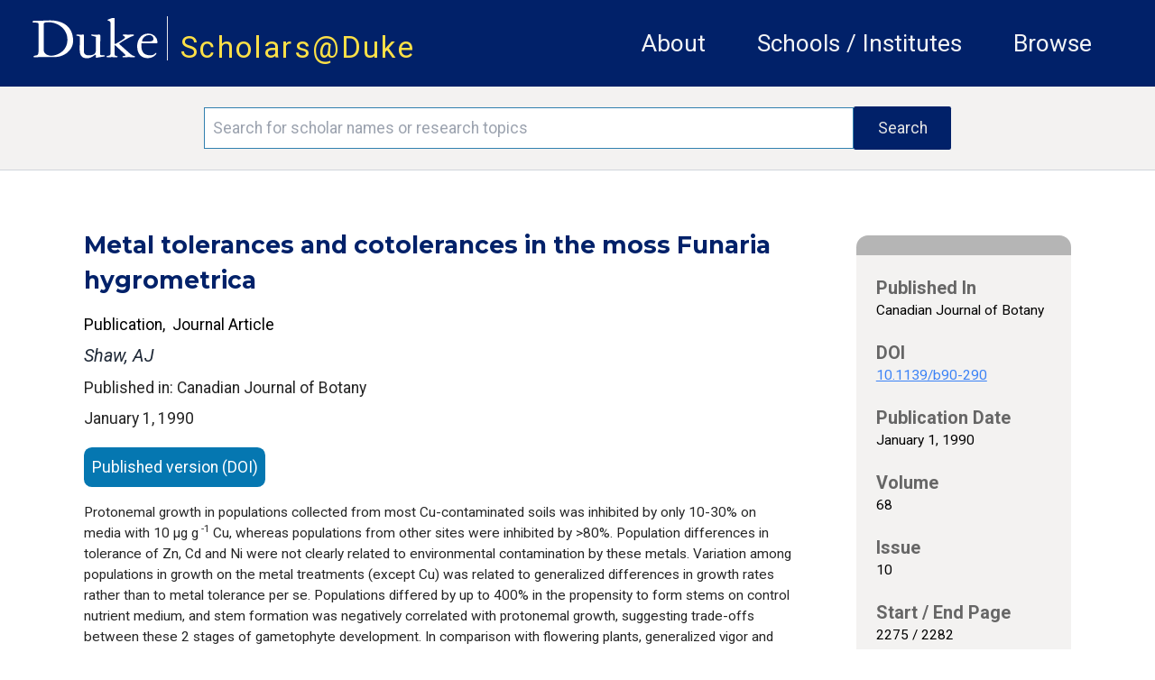

--- FILE ---
content_type: text/html; charset=utf-8
request_url: https://scholars.duke.edu/publication/797922
body_size: 59131
content:
<!DOCTYPE html>
<html lang="en" prefix="og: https://ogp.me/ns#">
  <head>
    <meta charset="utf-8">
    <meta http-equiv="X-UA-Compatible" content="IE=edge">
    <meta name="viewport" content="width=device-width, initial-scale=1.0, maximum-scale=5.0">
<meta content="ICZYFRpDT1QsHBQJWRYlZDoZIjAGdEJ0Rj3MCtbeuXbQ5CMWKlCHp12-" name="csrf-token">

    <title>Scholars@Duke publication: Metal tolerances and cotolerances in the moss Funaria hygrometrica
     </title>

<meta name="description" content="Scholars@Duke">
<meta property="og:site_name" content="Scholars@Duke">
    <link phx-track-static rel="stylesheet" href="/css/app.css">
    <link href="https://fonts.googleapis.com/icon?family=Material+Icons" rel="stylesheet">
    <link rel="stylesheet" href="https://fonts.googleapis.com/css2?family=Material+Symbols+Rounded:opsz,wght,FILL,GRAD@20..48,100..700,0..1,-50..200">    <link href="https://fonts.googleapis.com/icon?family=Material+Icons+Outlined" rel="stylesheet">
    <link rel="stylesheet" href="https://fonts.googleapis.com/css2?family=Material+Symbols+Outlined:opsz,wght,FILL,GRAD@20..48,100..700,0..1,-50..200">
    <link href="https://fonts.googleapis.com/css?family=Roboto:400,400i,700" rel="stylesheet">
    <link href="https://fonts.googleapis.com/css?family=Montserrat:400,400i,700,700i,900,900i" rel="stylesheet">
    <link rel="stylesheet" href="https://cdnjs.cloudflare.com/ajax/libs/font-awesome/6.5.1/css/all.min.css">
    <!--link href={Routes.static_path(@conn, "/css/fontawesome/css/all.css")} rel="stylesheet"-->
    <script defer phx-track-static type="text/javascript" src="/js/app.js"></script>
    <script type='text/javascript' src='https://d1bxh8uas1mnw7.cloudfront.net/assets/embed.js'></script>
    <script type='text/javascript' src="/js/htmx.min.js"></script>
    <link rel="stylesheet" href="https://alertbar.oit.duke.edu/sites/all/themes/blackwell/css/alert.css" type="text/css" media="all">

    <script>
    MathJax = {
      tex: {
        inlineMath: [['$', '$'], ['\\(', '\\)']]
      },
      svg: {
        fontCache: 'global'
      }
    };
    </script>
  
    <script id="MathJax-script1" async src="https://cdn.jsdelivr.net/npm/mathjax@4/tex-mml-chtml.js"></script>
    <script id="MathJax-script2" async src="https://cdn.jsdelivr.net/npm/mathjax@4/tex-svg.js"></script>
    

    <!-- Google tag (gtag.js) -->
      <script async src="https://www.googletagmanager.com/gtag/js?id=G-3MMKC5CYKM"></script>
      <script> window.dataLayer = window.dataLayer || []; function gtag()
        {dataLayer.push(arguments);}
        gtag('js', new Date()); gtag('config', 'G-3MMKC5CYKM');
       </script>

    <!-- Google Tag Manager -->
    <script>(function(w,d,s,l,i){w[l]=w[l]||[];w[l].push(
    {'gtm.start': new Date().getTime(),event:'gtm.js'}

    );var f=d.getElementsByTagName(s)[0],
    j=d.createElement(s),dl=l!='dataLayer'?'&l='+l:'';j.async=true;j.src=
    'https://www.googletagmanager.com/gtm.js?id='+i+dl;f.parentNode.insertBefore(j,f);
    })(window,document,'script','dataLayer','GTM-TQ2CHDB5');</script>
    <!-- End Google Tag Manager -->

    <!-- Matomo -->
    <script>
      var _paq = window._paq = window._paq || [];
      /* tracker methods like "setCustomDimension" should be called before "trackPageView" */
      _paq.push(['trackPageView']);
      _paq.push(['enableLinkTracking']);
      (function() {
        var u="//essweb-matomo.oit.duke.edu/";
        _paq.push(['setTrackerUrl', u+'matomo.php']);
        _paq.push(['setSiteId', '2']);
        var d=document, g=d.createElement('script'), s=d.getElementsByTagName('script')[0];
        g.async=true; g.src=u+'matomo.js'; s.parentNode.insertBefore(g,s);
      })();
    </script>
    <!-- End Matomo Code -->
  </head>

  <body>
  <!-- Google Tag Manager (noscript) -->
  <noscript><iframe src="https://www.googletagmanager.com/ns.html?id=GTM-TQ2CHDB5" height="0" width="0" style="display:none;visibility:hidden"></iframe></noscript>
  <!-- End Google Tag Manager (noscript) -->

    <a href="#main-content" class="skip-to-content">Skip to main content</a>
    <header class="w-full h-full">
      <section class="duke-header">
        <div class="duke-header-content">
          <div class="flex flex-row">
            <div>
              <a href="https://duke.edu/" target="_blank" class="duke-header-logo">
                <img src="/images/dukelogo_white.svg" alt="Duke Logo">
              </a>
            </div>
            <div class="header-vertical-bar">&nbsp;</div>
            <div class="scholars-header-text" style="letter-spacing: 0.125rem;"><a href="/">Scholars@Duke</a></div>
          </div>
          <div class="order-last self-center relative">
            <div x-data="{
                open: false,
                close() { this.open = false},
                get isOpen() { return this.open },
                toggle() { this.open = ! this.open},
              }" @resize.window="close()" x-on:click.outside="if (isOpen) {toggle()}" class="flex items-center justify-between flex-wrap p-6">
              <div x-on:click="toggle()" class="block md:hidden">
                  <button class="flex items-center px-3 py-2 border rounded text-gray-100 border-gray-200 hover:text-white hover:border-white">
                      <svg class="fill-current h-3 w-3" viewBox="0 0 20 20" xmlns="http://www.w3.org/2000/svg"><title>Menu</title><path d="M0 3h20v2H0V3zm0 6h20v2H0V9zm0 6h20v2H0v-2z"></path></svg>
                  </button>
              </div>
              <nav aria-label="general menu" x-bind:class="{'block': isOpen, 'hidden': !isOpen, 'menu-open': isOpen}" class="md:w-full block flex-grow md:flex md:justify-end">
                  <ol>
                    <li class="header-menu-text"><a href="https://help.scholars.duke.edu/about-scholarsduke/">About</a></li>
                    <li class="header-menu-text"><a href="/organizations">Schools / Institutes</a></li>
                    <li class="header-menu-text"><a href="/search?grs=Grant+a-z&grsp=1&pplptf[]=Faculty&ppls=Person+a-z&pplsp=1&pubss=Newest+First&pubssp=1&q=%2A&tab=people">Browse</a></li>
                    <!-- % = if function_exported?(Routes, :live_dashboard_path, 2) do % -->
                    <!-- li>< % = link "LiveDashboard", to: Routes.live_dashboard_path(@conn, :home) %></li -->
                    <!-- % end % -->
                  </ol>
              </nav>
            </div>
          </div>
        </div>
      </section>
      <!--Start search bar-->

          <section class="search-bar" x-data="{
                }" x-init=" // When the query is updated
                  // and not on the search page, ensure that it's updated when it gets there
                  params=new URLSearchParams(location.search);
                  q=params.get('q');
                  if(q && q.length > 0 && q != '*') {
                    document.querySelector('#q').value = q
                  }
                ">
            <form action="/search">
              <div class="search-area">
                <div class="search-box">
                  <input id="q" name="q" placeholder="Search for scholar names or research topics" class="order-first flex-initial search-input" aria-label="Search keywords" type="text" length="120">
                  <input class="order-last flex-initial search-button" type="submit" value="Search">
                </div>
              </div>
            </form>
          </section>

      <!-- end search bar-->
    <div id="header">

       <script src="https://alertbar.oit.duke.edu/alert.html"></script>

    </div>

      <!--<section class="system-maintenance-container" x-show="show"
        x-data="{show: true}">
        <div class="system-maintenance">
          <div class="maint-tool-icon">
            <span class="material-icons text-yellow-200">construction</span>
            <span class="material-symbols-outlined text-green-400">release_alert</span>
          </div>

          <div class="maint-text">
            <span>
              Scholars@Duke will be down for maintenance for approximately one hour starting Tuesday, 11/11 @1pm ET
            </span>
          </div>

          <div class="!hidden maint-close-icon" @click="show = !show">
            <span class="material-icons-outlined">cancel</span>
          </div>
        </div>
      </section>-->

    </header>

    <main>
<div class="full-band-content">
  <p class="alert alert-info" bg-yellow-200 text-white role="alert"></p>
  <p class="alert alert-danger bg-red text-white" role="alert"></p>

<div id="main-content" class="entity-page">
  <div class="entity-page-inner" x-data="{
    initVars() {
      this.activeSection = ''
    },
    activeSection: '',
    isInProgress() {
      //console.log(`isInProgress: ${this.inProgress}`)
      return this.inProgress
    },
    hideUnselected() {},
    menuActiveClass : 'text-duke-blue-navy text-sm mt-2 border-t-2 border-l-2 border-r-2 border-gray-300 pl-2 pr-2 leading-loose text-center',
    menuInactiveClass : 'text-black text-sm mt-2  border-l-2 border-r-2 border-t-2 border-transparent leading-loose pl-2 pr-2 text-center',
    setActiveSection(selected) {
        let vm = this
        vm.activeSection = selected
        vm.hideUnselected()
    },
    isActiveSection(section) {
      let vm = this
      //console.log('isActiveSection - section: ', section, ' active: ', vm.activeSection)
      return section === vm.activeSection
    }
    }" x-init="activeSection = &#39;.apa-menu&#39;">
    <!-- column 1 -->
    <!-- http://localhost:4001/publication/1441055 -->
    <div class="entity-page-column-1">

    <div class="entity-page-col-1-content">

      <h2 class="entity-title w-full pr-4">Metal tolerances and cotolerances in the moss Funaria hygrometrica</h2>
      <div class="flex xs:flex-col lg:flex-row w-full">
        <div class="flex flex-col mt-3">
          <div class="flex flex-row">
          <span class="text-[1rem] text-black">Publication</span>
          <span class="text-[1rem] text-black">,&nbsp;&nbsp;Journal Article</span>
          </div>
        </div>
      </div>

        <div class="my-2 mr-4 text-gray-800 font-roboto italic text-[1.125rem] leading-[1.5rem]">
Shaw, AJ
        </div>


        <div class="w-full">Published in: Canadian Journal of Botany</div>

      <div class="flex xs:flex-col lg:flex-row w-full">
        <div class="flex flex-col mt-1">
          <span class="flex justify-start leading-loose pb-3">January 1, 1990</span>
        </div>
      </div>
      <div class="flex flex-col justify-center xs:w-full lg:w-8/12">

          <a href="http://dx.doi.org/10.1139/b90-290" class="publication-ext-link">
            <span class="btn-open-access">Published version (DOI)</span>
          </a>




      </div>

      <p class="xs:text-xs md:text-sm pb-5 xs:pr-2 mt-1 md:pr-6">Protonemal growth in populations collected from most Cu-contaminated soils was inhibited by only 10-30% on media with 10 μg g<sup> -1</sup> Cu, whereas populations from other sites were inhibited by &gt;80%. Population differences in tolerance of Zn, Cd and Ni were not clearly related to environmental contamination by these metals. Variation among populations in growth on the metal treatments (except Cu) was related to generalized differences in growth rates rather than to metal tolerance per se. Populations differed by up to 400% in the propensity to form stems on control nutrient medium, and stem formation was negatively correlated with protonemal growth, suggesting trade-offs between these 2 stages of gametophyte development. In comparison with flowering plants, generalized vigor and cross-tolerance between metals may play a more important part in the ability of F. hygrometrica to colonize contaminated oils, and metal-specific tolerant ecotypes may be less important. -from Author</p>

        <h3 class="contributor-author-header">Duke Scholars</h3>

<div class="contributor-author-card-container">

  <!-- Needs a list named contributor_card_list containing maps like:
      %{
        "href" => href, # link to detail page e.g. /profile/0002361
        "image" => image, # png/jpeg src link to picture
        "line1" => "line1" # text for first line (will be formatted as small caps)
        "line2" => "line2" # probably the cotributor name like "Rochelle D. Schwarts-Bloom"
        "line3" => "line3" # probably title or organization
        "multiDiscipline" => "multiDiscipline" # from the person multiDiscipline field of the contribtur
      }
  -->

    <a class="contributor-author-card-link" href="/person/shaw">
      <div class="contributor-author-card">
        <img class="contributor-author-card-img" src="https://scholars.duke.edu/profile-images/thumbnail500/0136687.jpg" alt="A. Jonathan Shaw" onerror="this.src=&#39;[data-uri]&#39;">
        <div class="contributor-author-card-text-container">
          <span class="contributor-author-card-text-1st-line">Author</span>
          <span class="contributor-author-card-text-2nd-line">A. Jonathan Shaw</span>
          <span class="contributor-author-card-text-3rd-line">Biology</span>

        </div>
      </div>
    </a>

</div>
      <div class="flex xs:flex-col md:flex-row w-full pt-5 pb-4 justify-center">
        <div class="flex xs:flex-row md:flex-col w-full md:ml-2 xs:self-center md:self-start ">

        </div>
        <div class="flex xs:self-center md:self-start justify-center w-full">

        </div>
      </div>
    </div>
      <div class="xs:flex md:hidden w-[85%] self-center">

<div class="entity-page-col-2-gray-box">
  <div class="entity-page-col-2-gray-header"></div>

  <!-- Expects a list of maps like:
     [%{
        "heading" => "heading text",
        "text" => "detail text",
        "href" => "optional link" # if an href(optiooal), the detail text will be used inside an anchor
      }, ... ]
    -->
  <div class="text-[0.95rem] text-black font-normal">


        <h2 class="entity-detail-block-header px-5 pt-5">Published In</h2>
        <div class="px-5 text-black text-[0.88rem] leading-[1.2rem]">


              <div>Canadian Journal of Botany</div>


        </div>



        <h2 class="entity-detail-block-header px-5 pt-5">DOI</h2>
        <div class="px-5 text-black text-[0.88rem] leading-[1.2rem]">

            <div class="break-all"><a class="underline text-blue-500" href="http://dx.doi.org/10.1139/b90-290">10.1139/b90-290</a></div>

        </div>









        <h2 class="entity-detail-block-header px-5 pt-5">Publication Date</h2>
        <div class="px-5 text-black text-[0.88rem] leading-[1.2rem]">


              <div>January 1, 1990</div>


        </div>



        <h2 class="entity-detail-block-header px-5 pt-5">Volume</h2>
        <div class="px-5 text-black text-[0.88rem] leading-[1.2rem]">


              <div>68</div>


        </div>



        <h2 class="entity-detail-block-header px-5 pt-5">Issue</h2>
        <div class="px-5 text-black text-[0.88rem] leading-[1.2rem]">


              <div>10</div>


        </div>



        <h2 class="entity-detail-block-header px-5 pt-5">Start / End Page</h2>
        <div class="px-5 text-black text-[0.88rem] leading-[1.2rem]">


              <div>2275 / 2282</div>


        </div>











        <h2 class="entity-detail-block-header px-5 pt-5">Related Subject Headings</h2>
        <div class="px-5 text-black text-[0.88rem] leading-[1.2rem]">


              <ul class="list-none">

                  <li>Plant Biology &amp; Botany</li>

                  <li>3108 Plant biology</li>

                  <li>3104 Evolutionary biology</li>

                  <li>3103 Ecology</li>

                  <li>0607 Plant Biology</li>

                  <li>0603 Evolutionary Biology</li>

              </ul>


        </div>


  </div>

  <div class="pb-2">&nbsp;</div>
</div>

      </div>

      <!-- Citations -->
      <div id="cite">

          <h3 class="text-black pb-5 font-bold">Citation</h3>
          <div class="mb-5 publication-citations">
            <div class="flex flex-row w-full">

                <div class="citation-type" x-bind:class="isActiveSection(&#39;.apa-menu&#39;) ? menuActiveClass : menuInactiveClass" x-on:click.prevent="setActiveSection(&#39;.apa-menu&#39;)">
APA
                </div>

                <div class="citation-type" x-bind:class="isActiveSection(&#39;.chicago-menu&#39;) ? menuActiveClass : menuInactiveClass" x-on:click.prevent="setActiveSection(&#39;.chicago-menu&#39;)">
Chicago
                </div>

                <div class="citation-type" x-bind:class="isActiveSection(&#39;.icmje-menu&#39;) ? menuActiveClass : menuInactiveClass" x-on:click.prevent="setActiveSection(&#39;.icmje-menu&#39;)">
ICMJE
                </div>

                <div class="citation-type" x-bind:class="isActiveSection(&#39;.mla-menu&#39;) ? menuActiveClass : menuInactiveClass" x-on:click.prevent="setActiveSection(&#39;.mla-menu&#39;)">
MLA
                </div>

                <div class="citation-type" x-bind:class="isActiveSection(&#39;.nlm-menu&#39;) ? menuActiveClass : menuInactiveClass" x-on:click.prevent="setActiveSection(&#39;.nlm-menu&#39;)">
NLM
                </div>

            </div>
            <div class="flex flex-row">

              <div class="flex flex-col xs:w-[85%] md:w-[70%] citation-body pt-2 mt-[-0.125rem] border-t-2 border-gray-300" x-bind:class="isActiveSection(&#39;.apa-menu&#39;) ? &#39;block&#39; : &#39;hidden&#39;"><div>Shaw, A. J. (1990). <a href="https://scholars.duke.edu/publication/797922">Metal tolerances and cotolerances in the moss Funaria hygrometrica</a>. <i>Canadian Journal of Botany</i>, <i>68</i>(10), 2275–2282. https://doi.org/10.1139/b90-290</div> <!-- don't strip tags here -->
              </div>

              <div class="flex flex-col xs:w-[85%] md:w-[70%] citation-body pt-2 mt-[-0.125rem] border-t-2 border-gray-300" x-bind:class="isActiveSection(&#39;.chicago-menu&#39;) ? &#39;block&#39; : &#39;hidden&#39;"><div>Shaw, A. J. “<a href="https://scholars.duke.edu/publication/797922">Metal tolerances and cotolerances in the moss Funaria hygrometrica</a>.” <i>Canadian Journal of Botany</i> 68, no. 10 (January 1, 1990): 2275–82. https://doi.org/10.1139/b90-290.</div> <!-- don't strip tags here -->
              </div>

              <div class="flex flex-col xs:w-[85%] md:w-[70%] citation-body pt-2 mt-[-0.125rem] border-t-2 border-gray-300" x-bind:class="isActiveSection(&#39;.icmje-menu&#39;) ? &#39;block&#39; : &#39;hidden&#39;"><div>Shaw AJ. <a href="https://scholars.duke.edu/publication/797922">Metal tolerances and cotolerances in the moss Funaria hygrometrica</a>. Canadian Journal of Botany. 1990 Jan 1;68(10):2275–82.</div> <!-- don't strip tags here -->
              </div>

              <div class="flex flex-col xs:w-[85%] md:w-[70%] citation-body pt-2 mt-[-0.125rem] border-t-2 border-gray-300" x-bind:class="isActiveSection(&#39;.mla-menu&#39;) ? &#39;block&#39; : &#39;hidden&#39;"><div>Shaw, A. J. “<a href="https://scholars.duke.edu/publication/797922">Metal tolerances and cotolerances in the moss Funaria hygrometrica</a>.” <i>Canadian Journal of Botany</i>, vol. 68, no. 10, Jan. 1990, pp. 2275–82. <i>Scopus</i>, doi:10.1139/b90-290.</div> <!-- don't strip tags here -->
              </div>

              <div class="flex flex-col xs:w-[85%] md:w-[70%] citation-body pt-2 mt-[-0.125rem] border-t-2 border-gray-300" x-bind:class="isActiveSection(&#39;.nlm-menu&#39;) ? &#39;block&#39; : &#39;hidden&#39;"><div>Shaw AJ. <a href="https://scholars.duke.edu/publication/797922">Metal tolerances and cotolerances in the moss Funaria hygrometrica</a>. Canadian Journal of Botany. 1990 Jan 1;68(10):2275–2282.</div> <!-- don't strip tags here -->
              </div>

            </div>
          </div>

      </div>
      <!-- Citations end -->

    </div>

    <!-- column 2 -->
    <div class="entity-page-column-2">
      <div class="flex-row w-full">

        <div class="md:flex xs:hidden">

<div class="entity-page-col-2-gray-box">
  <div class="entity-page-col-2-gray-header"></div>

  <!-- Expects a list of maps like:
     [%{
        "heading" => "heading text",
        "text" => "detail text",
        "href" => "optional link" # if an href(optiooal), the detail text will be used inside an anchor
      }, ... ]
    -->
  <div class="text-[0.95rem] text-black font-normal">


        <h2 class="entity-detail-block-header px-5 pt-5">Published In</h2>
        <div class="px-5 text-black text-[0.88rem] leading-[1.2rem]">


              <div>Canadian Journal of Botany</div>


        </div>



        <h2 class="entity-detail-block-header px-5 pt-5">DOI</h2>
        <div class="px-5 text-black text-[0.88rem] leading-[1.2rem]">

            <div class="break-all"><a class="underline text-blue-500" href="http://dx.doi.org/10.1139/b90-290">10.1139/b90-290</a></div>

        </div>









        <h2 class="entity-detail-block-header px-5 pt-5">Publication Date</h2>
        <div class="px-5 text-black text-[0.88rem] leading-[1.2rem]">


              <div>January 1, 1990</div>


        </div>



        <h2 class="entity-detail-block-header px-5 pt-5">Volume</h2>
        <div class="px-5 text-black text-[0.88rem] leading-[1.2rem]">


              <div>68</div>


        </div>



        <h2 class="entity-detail-block-header px-5 pt-5">Issue</h2>
        <div class="px-5 text-black text-[0.88rem] leading-[1.2rem]">


              <div>10</div>


        </div>



        <h2 class="entity-detail-block-header px-5 pt-5">Start / End Page</h2>
        <div class="px-5 text-black text-[0.88rem] leading-[1.2rem]">


              <div>2275 / 2282</div>


        </div>











        <h2 class="entity-detail-block-header px-5 pt-5">Related Subject Headings</h2>
        <div class="px-5 text-black text-[0.88rem] leading-[1.2rem]">


              <ul class="list-none">

                  <li>Plant Biology &amp; Botany</li>

                  <li>3108 Plant biology</li>

                  <li>3104 Evolutionary biology</li>

                  <li>3103 Ecology</li>

                  <li>0607 Plant Biology</li>

                  <li>0603 Evolutionary Biology</li>

              </ul>


        </div>


  </div>

  <div class="pb-2">&nbsp;</div>
</div>

        </div>
      </div>
    </div>
  </div>
</div>

</div>
    </main>
    <footer class="footer">
      <div class="footer-content">
        <div class="flex md:flex-row xs:flex-col w-full xs:py-5 p-5 m-0 bg-duke-footer-background">
          <!-- column 1 -->
          <div class="flex flex-col xs:w-auto md:w-3/12 xs:order-3 md:order-1 pl-5 xs:justify-center md:justify-start self-center">
          <div class="text-white">
            <a href="https://duke.edu/" class="max-h-[1.875rem]">
              <img class="h-[3.125rem] no-highlight" src="/images/dukelogo_white.svg" alt="Duke Logo">
            </a>
          </div>
          <div class="text-white text-sm">
            &copy;2026 Duke University |
            <span class="text-sm text-white"><a href="https://help.scholars.duke.edu/about/terms-use/">Terms of Use</a></span>
          </div>
          </div>

          <div class="flex flex-row xs:order-1 md:order-2 md:pt-5 xs:self-center xs:justify-between md:justify-around md:self-auto xs:w-[85%] xs:max-w-[85%] md:w-4/12 text-sm"> <!-- keeps these two sections horizontal with each other -->
            <!-- column 2 -->
            <div class="flex flex-col xs:pl-0 md:pl-5">
              <div class="text-dandelion uppercase">Project</div>
              <a class="text-white pt-2" href="https://help.scholars.duke.edu/about-scholarsduke/">About</a>
              <a class="text-white" href="https://help.scholars.duke.edu/secure/data-consumer-resources/">Data Consumers</a>
              <a class="text-white" href="https://scholars.duke.edu/vivo_admin/home">Manage Scholars Data</a>
              <a class="text-white" href="https://duke.kualibuild.com/app/6509d6a232976c013aa53b77/run">Contact Us</a>
            </div>

            <!-- column 3 -->
            <div class="flex flex-col  md:pl-2">
              <div class="text-dandelion uppercase">Support</div>
              <a class="text-white pt-2" href="https://help.scholars.duke.edu/frequently-asked-questions/">FAQ</a>
              <a class="text-white" href="https://duke.kualibuild.com/app/6509d6a232976c013aa53b77/run">Report a Bug</a>
              <a class="text-white" href="https://help.scholars.duke.edu/scholarsduke-user-guide/">Users' Guides</a>
              <a class="text-white" href="https://help.scholars.duke.edu/">Get Help</a>
            </div>
          </div>
          <!-- column 4 -->
          <div class="flex flex-col xs:order-2 md:order-3 xs:px-0 md:px-5 py-5 xs:justify-center xs:w-[85%] xs:max-w-[85%] md:max-w-[70%] md:w-5/12 md:pl-4 min-w-[9.375rem] xs:self-center text-sm">
          <div class="text-dandelion uppercase">Stay Connected</div>
          <div class="text-white pt-2">
              Get news directly from the Scholars Team,
              and stay up-to-date on the most recent Tips of the Month,
              announcements, features, and beta tests.
          </div>
            <a href="https://lists.duke.edu/sympa/subscribe/scholars-announcements" class="flex flex-row items-center button xs:px-4 bg-primary-color-02 hover:bg-primary-color-01 text-white xs:text-[0.8rem] xs:w-7/12 md:w-10/12 lg:w-2/3 mt-2"><span class="flex w-11/12 text-left">Subscribe to Announcements</span><span class="text-thistle"><i class="flex w-1/12 text-right text-[0.85rem] fa-solid fa-up-right-from-square"></i></span></a>
            <!--div class="footer-subscribe">
              <input class="order-first flex-initial subscribe-input" name="email" type="text" placeholder="Add your email..." length="255" aria-label="Email address"/>
              <button class="order-last flex-initial subscribe-button">Subscribe</button>
            </div-->
          <div class="xs:w-2/6 md:hidden">&nbsp;</div>
          </div>
        </div>
      </div>
    </footer>
  </body>
</html>